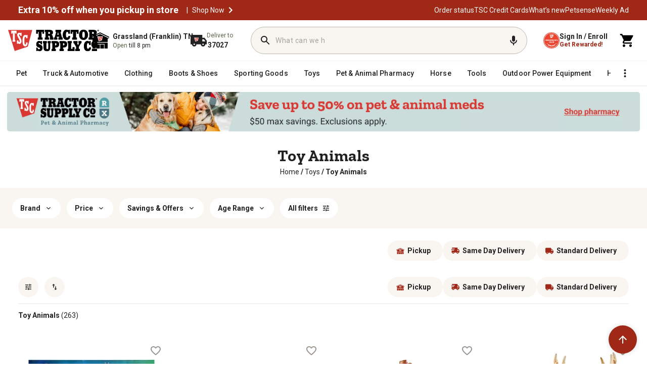

--- FILE ---
content_type: image/svg+xml
request_url: https://www.tractorsupply.com/content/dam/tsc-aem-cms/wishlist/WishListIconOutlinedv2.svg
body_size: 98
content:
<svg width="24" height="24" viewBox="0 0 24 24" fill="none" xmlns="http://www.w3.org/2000/svg">
<path d="M19.6602 4.16644C17.0202 2.36644 13.7602 3.20644 12.0002 5.26644C10.2402 3.20644 6.98021 2.35644 4.34021 4.16644C2.94021 5.12644 2.06021 6.74644 2.00021 8.45644C1.86021 12.3364 5.30021 15.4464 10.5502 20.2164L10.6502 20.3064C11.4102 20.9964 12.5802 20.9964 13.3402 20.2964L13.4502 20.1964C18.7002 15.4364 22.1302 12.3264 22.0002 8.44644C21.9402 6.74644 21.0602 5.12644 19.6602 4.16644ZM12.1002 18.7264L12.0002 18.8264L11.9002 18.7264C7.14021 14.4164 4.00021 11.5664 4.00021 8.67644C4.00021 6.67644 5.50021 5.17644 7.50021 5.17644C9.04021 5.17644 10.5402 6.16644 11.0702 7.53644H12.9402C13.4602 6.16644 14.9602 5.17644 16.5002 5.17644C18.5002 5.17644 20.0002 6.67644 20.0002 8.67644C20.0002 11.5664 16.8602 14.4164 12.1002 18.7264Z" fill="#9A9590"/>
</svg>
